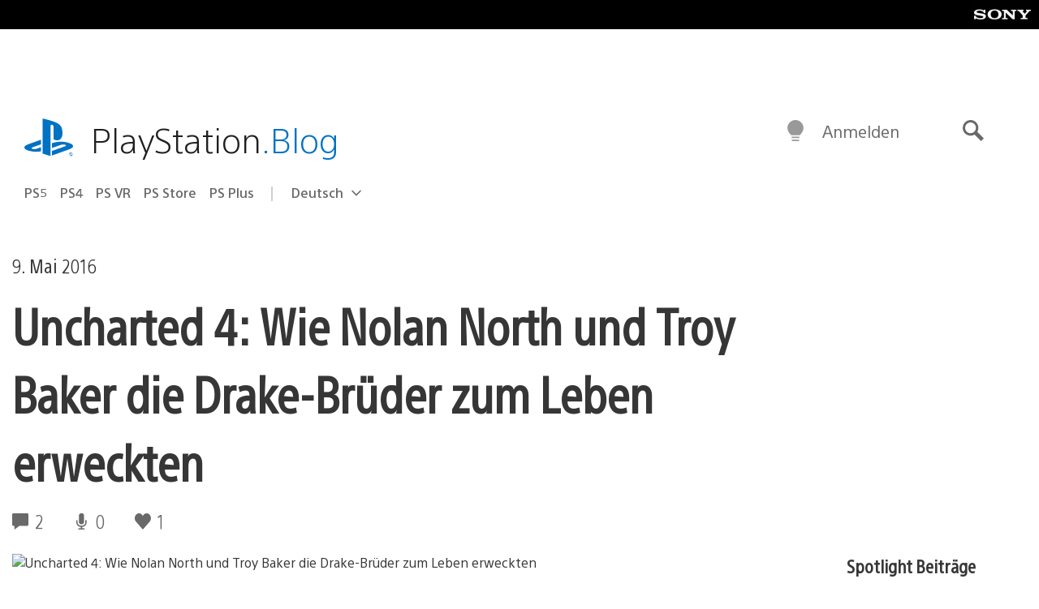

--- FILE ---
content_type: application/x-javascript;charset=utf-8
request_url: https://smetrics.aem.playstation.com/id?d_visid_ver=5.5.0&d_fieldgroup=A&mcorgid=BD260C0F53C9733E0A490D45%40AdobeOrg&mid=28247102822344490284266591840817261806&ts=1769341174298
body_size: -41
content:
{"mid":"28247102822344490284266591840817261806"}